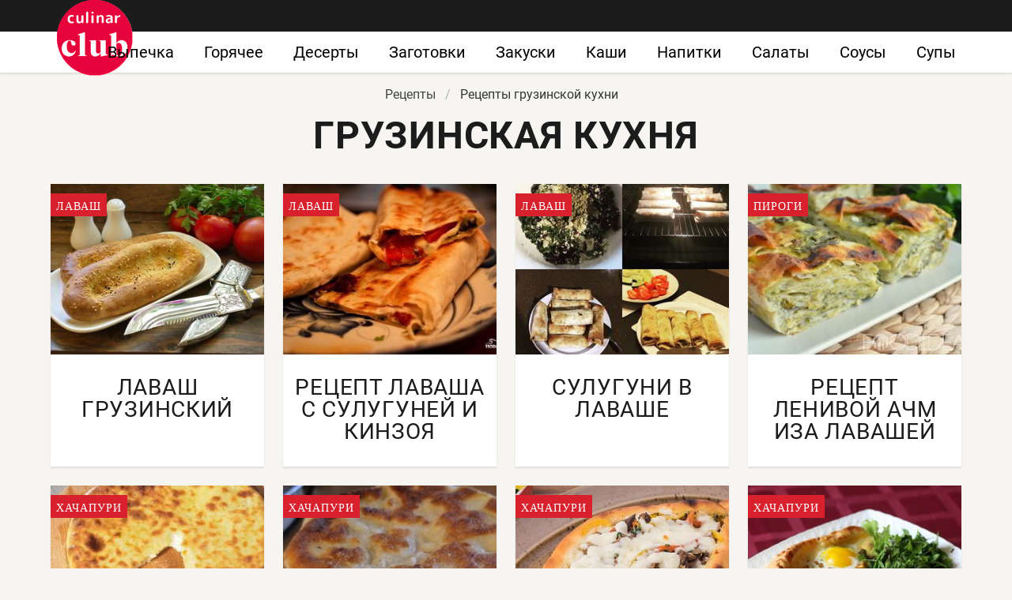

--- FILE ---
content_type: text/html; charset=UTF-8
request_url: https://culinarclub.ru/gruzinskaya-kukhnya
body_size: 6499
content:
<!DOCTYPE html><html lang="ru"><head> <meta charset="UTF-8"> <title>Вкусные и Простые Рецепты Грузинской Кухни с Фото</title> <meta name="description" content="Вкусные рецепты грузинской кухни. Готовим вкусно, быстро и понятно. Секреты простого приготовления на CulinarClub.ru."> <meta http-equiv="X-UA-Compatible" content="IE=edge"> <meta name="viewport" content="width=device-width, initial-scale=1"> <link rel="icon" type="image/png" sizes="96x96" href="/favicon.png"> <link rel="apple-touch-icon" sizes="180x180" href="/apple-icon.png"> <link rel="icon" type="image/png" sizes="96x96" href="/android-icon.png"> <link rel="icon" type="image/png" sizes="192x192" href="/android-icon-192x192.png"> <link rel="manifest" href="/manifest.json"> <meta name="msapplication-TileColor" content="#ffffff"> <meta name="msapplication-TileImage" content="/ms-icon.png"> <meta name="theme-color" content="#ffffff"> <meta property="og:title" content="Вкусные и Простые Рецепты Грузинской Кухни с Фото"> <meta property="og:type" content="website"> <meta property="og:site_name" content="culinarclub.ru"> <meta property="og:url" content="https://culinarclub.ru/gruzinskaya-kukhnya"> <meta property="og:description" content="Вкусные рецепты грузинской кухни. Готовим вкусно, быстро и понятно. Секреты простого приготовления на CulinarClub.ru."> <meta property="og:image" content="https://culinarclub.ru/gruzinskaya-kukhnya/gruzinskaya-kukhnya-w1200h630.jpg"> <meta name="twitter:card" content="summary_large_image"> <meta name="twitter:url" content="https://culinarclub.ru/gruzinskaya-kukhnya"> <meta name="twitter:title" content="Вкусные и Простые Рецепты Грузинской Кухни с Фото"> <meta name="twitter:description" content="Вкусные рецепты грузинской кухни. Готовим вкусно, быстро и понятно. Секреты простого приготовления на CulinarClub.ru"> <meta name="twitter:image" content="https://culinarclub.ru/gruzinskaya-kukhnya/gruzinskaya-kukhnya-w1200h630.jpg"> <link rel="dns-prefetch" href="//fonts.googleapis.com"> <link rel="dns-prefetch" href="//fonts.gstatic.com"> <link rel="dns-prefetch" href="//www.youtube.com"> <link rel="dns-prefetch" href="//counter.yadro.ru"> <link rel="dns-prefetch" href="//yastatic.net"> <link rel="stylesheet" type="text/css" href="/styles.css"> <script src="https://cdn.kulnr.ru/script.js"></script> <link rel="canonical" href="https://culinarclub.ru/gruzinskaya-kukhnya"></head><body><nav class="navbar is-fixed-top-touch" role="navigation" aria-label="main navigation"> <div class="container"> <div class="navbar-brand"> <a class="navbar-item logo-top" href="/" title="На Главную">Приготовления домашних блюд на CulinarClub.ru</a> <a role="button" class="navbar-burger burger" aria-label="menu" aria-expanded="false" data-target="navbarBasicExample"> <span aria-hidden="true"></span> <span aria-hidden="true"></span> <span aria-hidden="true"></span> </a> </div> <div id="navbarBasicExample" class="navbar-menu"> <div class="navbar-end"> <a class="navbar-item" href="/vypechka" title="Перейти в Раздел «Выпечка»">Выпечка</a> <a class="navbar-item" href="/goryachee" title="Перейти в Раздел «Горячее»">Горячее</a> <a class="navbar-item" href="/deserty" title="Перейти в Раздел «Десерты»">Десерты</a> <a class="navbar-item" href="/zagotovki" title="Перейти в Раздел «Заготовки»">Заготовки</a> <a class="navbar-item" href="/zakuski" title="Перейти в Раздел «Закуски»">Закуски</a> <a class="navbar-item" href="/kashi" title="Перейти в Раздел «Каши»">Каши</a> <a class="navbar-item" href="/napitki" title="Перейти в Раздел «Напитки»">Напитки</a> <a class="navbar-item" href="/salaty" title="Перейти в Раздел «Салаты»">Салаты</a> <a class="navbar-item" href="/sousy" title="Перейти в Раздел «Соусы»">Соусы</a> <a class="navbar-item" href="/supy" title="Перейти в Раздел «Супы»">Супы</a> </div> </div> </div></nav><div class="header"></div><section class="section"> <div class="container"> <nav class="breadcrumb is-centered" aria-label="breadcrumbs"> <ul itemscope itemtype="http://schema.org/BreadcrumbList"> <li itemprop="itemListElement" itemscope itemtype="http://schema.org/ListItem"> <a href="/" title="Перейти на Главную" itemprop="item"> <span itemprop="name">Рецепты</span> </a> <meta itemprop="position" content="1"> </li> <li class="is-active" itemprop="itemListElement" itemscope itemtype="http://schema.org/ListItem"> <a href="#" aria-current="page" itemprop="item"> <span itemprop="name">Рецепты грузинской кухни</span> </a> <meta itemprop="position" content="2"> </li> </ul> </nav> <h1 class="title is-my"> Грузинская кухня </h1> <div id="container"> <div class="columns is-multiline mt-25"> <div class="column is-3"> <div class="my-card"> <a class="image is-5by4" href="/vypechka/lavash/lavash-gruzinsky" title="Лаваш грузинский"> <img class="lozad" src="/zero.png" alt="Лаваш грузинский" data-src="/vypechka/lavash/lavash-gruzinsky/lavash-gruzinsky-ready0-w318h254.jpg"> </a> <a class="title-14 serif" href="/vypechka/lavash">Лаваш</a> <a class="title-28" href="/vypechka/lavash/lavash-gruzinsky">Лаваш грузинский</a> </div> </div> <div class="column is-3"> <div class="my-card"> <a class="image is-5by4" href="/vypechka/lavash/lavash-s-suluguni-i-kinzoi" title="Лаваш с сулугуни и кинзой"> <img class="lozad" src="/zero.png" alt="Лаваш с сулугуни и кинзой" data-src="/vypechka/lavash/lavash-s-suluguni-i-kinzoi/lavash-s-suluguni-i-kinzoi-ready0-w318h254.jpg"> </a> <a class="title-14 serif" href="/vypechka/lavash">Лаваш</a> <a class="title-28" href="/vypechka/lavash/lavash-s-suluguni-i-kinzoi">Рецепт лаваша с сулугуней и кинзоя</a> </div> </div> <div class="column is-3"> <div class="my-card"> <a class="image is-5by4" href="/vypechka/lavash/suluguni-v-lavashe" title="Сулугуни в лаваше"> <img class="lozad" src="/zero.png" alt="Сулугуни в лаваше" data-src="/vypechka/lavash/suluguni-v-lavashe/suluguni-v-lavashe-ready0-w318h254.jpg"> </a> <a class="title-14 serif" href="/vypechka/lavash">Лаваш</a> <a class="title-28" href="/vypechka/lavash/suluguni-v-lavashe">Сулугуни в лаваше</a> </div> </div> <div class="column is-3"> <div class="my-card"> <a class="image is-5by4" href="/vypechka/pirogi/lenivaya-achma-iz-lavasha" title="Ленивая ачма из лаваша"> <img class="lozad" src="/zero.png" alt="Ленивая ачма из лаваша" data-src="/vypechka/pirogi/lenivaya-achma-iz-lavasha/lenivaya-achma-iz-lavasha-ready0-w318h254.jpg"> </a> <a class="title-14 serif" href="/vypechka/pirogi">Пироги</a> <a class="title-28" href="/vypechka/pirogi/lenivaya-achma-iz-lavasha">Рецепт ленивой ачм иза лавашей</a> </div> </div> <div class="column is-3"> <div class="my-card"> <a class="image is-5by4" href="/vypechka/khachapuri/imeretinskie-khachapuri" title="Имеретинские хачапури"> <img class="lozad" src="/zero.png" alt="Имеретинские хачапури" data-src="/vypechka/khachapuri/imeretinskie-khachapuri/imeretinskie-khachapuri-ready0-w318h254.jpg"> </a> <a class="title-14 serif" href="/vypechka/khachapuri">Хачапури</a> <a class="title-28" href="/vypechka/khachapuri/imeretinskie-khachapuri">Как приготовить имеретинские хачапури</a> </div> </div> <div class="column is-3"> <div class="my-card"> <a class="image is-5by4" href="/vypechka/khachapuri/khachapuri-prostye" title="Хачапури простые"> <img class="lozad" src="/zero.png" alt="Хачапури простые" data-src="/vypechka/khachapuri/khachapuri-prostye/khachapuri-prostye-ready0-w318h254.jpg"> </a> <a class="title-14 serif" href="/vypechka/khachapuri">Хачапури</a> <a class="title-28" href="/vypechka/khachapuri/khachapuri-prostye">Рецепт хачапури простых</a> </div> </div> <div class="column is-3"> <div class="my-card"> <a class="image is-5by4" href="/vypechka/khachapuri/khachapuri-po-adzharski-s-myasnoi-nachinkoi" title="Хачапури по-аджарски с мясной начинкой"> <img class="lozad" src="/zero.png" alt="Хачапури по-аджарски с мясной начинкой" data-src="/vypechka/khachapuri/khachapuri-po-adzharski-s-myasnoi-nachinkoi/khachapuri-po-adzharski-s-myasnoi-nachinkoi-ready0-w318h254.jpg"> </a> <a class="title-14 serif" href="/vypechka/khachapuri">Хачапури</a> <a class="title-28" href="/vypechka/khachapuri/khachapuri-po-adzharski-s-myasnoi-nachinkoi">Хачапури по-аджарски с мясной начинкой с фото</a> </div> </div> <div class="column is-3"> <div class="my-card"> <a class="image is-5by4" href="/vypechka/khachapuri/khachapuri-po-gruzinski" title="Хачапури по-грузински"> <img class="lozad" src="/zero.png" alt="Хачапури по-грузински" data-src="/vypechka/khachapuri/khachapuri-po-gruzinski/khachapuri-po-gruzinski-ready0-w318h254.jpg"> </a> <a class="title-14 serif" href="/vypechka/khachapuri">Хачапури</a> <a class="title-28" href="/vypechka/khachapuri/khachapuri-po-gruzinski">Рецепт хачапури по-грузинсков</a> </div> </div> <div class="column is-3"> <div class="my-card"> <a class="image is-5by4" href="/vypechka/khachapuri/adzharsky-khachapuri" title="Аджарский хачапури"> <img class="lozad" src="/zero.png" alt="Аджарский хачапури" data-src="/vypechka/khachapuri/adzharsky-khachapuri/adzharsky-khachapuri-ready0-w318h254.jpg"> </a> <a class="title-14 serif" href="/vypechka/khachapuri">Хачапури</a> <a class="title-28" href="/vypechka/khachapuri/adzharsky-khachapuri">Аджарский хачапури</a> </div> </div> <div class="column is-3"> <div class="my-card"> <a class="image is-5by4" href="/vypechka/khachapuri/sloenoe-testo-dlya-khachapuri" title="Слоеное тесто для хачапури"> <img class="lozad" src="/zero.png" alt="Слоеное тесто для хачапури" data-src="/vypechka/khachapuri/sloenoe-testo-dlya-khachapuri/sloenoe-testo-dlya-khachapuri-ready0-w318h254.jpg"> </a> <a class="title-14 serif" href="/vypechka/khachapuri">Хачапури</a> <a class="title-28" href="/vypechka/khachapuri/sloenoe-testo-dlya-khachapuri">Рецепт слоеного теста дли хачапури</a> </div> </div> <div class="column is-3"> <div class="my-card"> <a class="image is-5by4" href="/vypechka/khachapuri/khachapuri-po-imeretinski-klassichesky" title="Хачапури по-имеретински классический"> <img class="lozad" src="/zero.png" alt="Хачапури по-имеретински классический" data-src="/vypechka/khachapuri/khachapuri-po-imeretinski-klassichesky/khachapuri-po-imeretinski-klassichesky-ready0-w318h254.jpg"> </a> <a class="title-14 serif" href="/vypechka/khachapuri">Хачапури</a> <a class="title-28" href="/vypechka/khachapuri/khachapuri-po-imeretinski-klassichesky">Как приготовить хачапури по-имеретински классический</a> </div> </div> <div class="column is-3"> <div class="my-card"> <a class="image is-5by4" href="/vypechka/khachapuri/imeretinsky-khachapuri" title="Имеретинский хачапури"> <img class="lozad" src="/zero.png" alt="Имеретинский хачапури" data-src="/vypechka/khachapuri/imeretinsky-khachapuri/imeretinsky-khachapuri-ready0-w318h254.jpg"> </a> <a class="title-14 serif" href="/vypechka/khachapuri">Хачапури</a> <a class="title-28" href="/vypechka/khachapuri/imeretinsky-khachapuri">Рецепт имеретинского хачапури</a> </div> </div> <div class="column is-3"> <div class="my-card"> <a class="image is-5by4" href="/vypechka/khachapuri/testo-dlya-khachapuri-na-kefire" title="Тесто для хачапури на кефире"> <img class="lozad" src="/zero.png" alt="Тесто для хачапури на кефире" data-src="/vypechka/khachapuri/testo-dlya-khachapuri-na-kefire/testo-dlya-khachapuri-na-kefire-ready0-w318h254.jpg"> </a> <a class="title-14 serif" href="/vypechka/khachapuri">Хачапури</a> <a class="title-28" href="/vypechka/khachapuri/testo-dlya-khachapuri-na-kefire">Тесто для хачапури на кефире</a> </div> </div> <div class="column is-3"> <div class="my-card"> <a class="image is-5by4" href="/vypechka/khachapuri/khachapuri-po-domashnemu" title="Хачапури по-домашнему"> <img class="lozad" src="/zero.png" alt="Хачапури по-домашнему" data-src="/vypechka/khachapuri/khachapuri-po-domashnemu/khachapuri-po-domashnemu-ready0-w318h254.jpg"> </a> <a class="title-14 serif" href="/vypechka/khachapuri">Хачапури</a> <a class="title-28" href="/vypechka/khachapuri/khachapuri-po-domashnemu">Рецепт хачапури по-домашнему</a> </div> </div> <div class="column is-3"> <div class="my-card"> <a class="image is-5by4" href="/vypechka/khachapuri/bystry-khachapuri-na-kefire" title="Быстрый хачапури на кефире"> <img class="lozad" src="/zero.png" alt="Быстрый хачапури на кефире" data-src="/vypechka/khachapuri/bystry-khachapuri-na-kefire/bystry-khachapuri-na-kefire-ready0-w318h254.jpg"> </a> <a class="title-14 serif" href="/vypechka/khachapuri">Хачапури</a> <a class="title-28" href="/vypechka/khachapuri/bystry-khachapuri-na-kefire">Быстрый хачапури на кефире пошагово</a> </div> </div> <div class="column is-3"> <div class="my-card"> <a class="image is-5by4" href="/vypechka/khachapuri/mengrelskie-khachapuri" title="Менгрельские хачапури"> <img class="lozad" src="/zero.png" alt="Менгрельские хачапури" data-src="/vypechka/khachapuri/mengrelskie-khachapuri/mengrelskie-khachapuri-ready0-w318h254.jpg"> </a> <a class="title-14 serif" href="/vypechka/khachapuri">Хачапури</a> <a class="title-28" href="/vypechka/khachapuri/mengrelskie-khachapuri">Рецепт менгрельских хачапури</a> </div> </div> <div class="column is-3"> <div class="my-card"> <a class="image is-5by4" href="/vypechka/khachapuri/khachapuri-iz-sloenogo-testa" title="Хачапури из слоеного теста"> <img class="lozad" src="/zero.png" alt="Хачапури из слоеного теста" data-src="/vypechka/khachapuri/khachapuri-iz-sloenogo-testa/khachapuri-iz-sloenogo-testa-ready0-w318h254.jpg"> </a> <a class="title-14 serif" href="/vypechka/khachapuri">Хачапури</a> <a class="title-28" href="/vypechka/khachapuri/khachapuri-iz-sloenogo-testa">Как приготовить хачапури иза слоеного теста</a> </div> </div> <div class="column is-3"> <div class="my-card"> <a class="image is-5by4" href="/vypechka/khachapuri/khachapuri-po-adzharski-iz-sloenogo-testa" title="Хачапури по-аджарски из слоеного теста"> <img class="lozad" src="/zero.png" alt="Хачапури по-аджарски из слоеного теста" data-src="/vypechka/khachapuri/khachapuri-po-adzharski-iz-sloenogo-testa/khachapuri-po-adzharski-iz-sloenogo-testa-ready0-w318h254.jpg"> </a> <a class="title-14 serif" href="/vypechka/khachapuri">Хачапури</a> <a class="title-28" href="/vypechka/khachapuri/khachapuri-po-adzharski-iz-sloenogo-testa">Рецепт хачапури по-аджарсок из слоеного теста</a> </div> </div> <div class="column is-3"> <div class="my-card"> <a class="image is-5by4" href="/vypechka/khachapuri/mgnovenny-khachapuri-na-skovorode" title="Мгновенный хачапури на сковороде"> <img class="lozad" src="/zero.png" alt="Мгновенный хачапури на сковороде" data-src="/vypechka/khachapuri/mgnovenny-khachapuri-na-skovorode/mgnovenny-khachapuri-na-skovorode-ready0-w318h254.jpg"> </a> <a class="title-14 serif" href="/vypechka/khachapuri">Хачапури</a> <a class="title-28" href="/vypechka/khachapuri/mgnovenny-khachapuri-na-skovorode">Мгновенный хачапури на сковороде</a> </div> </div> <div class="column is-3"> <div class="my-card"> <a class="image is-5by4" href="/vypechka/khachapuri/khachapuri-s-tvorogom-i-zelenyu" title="Хачапури с творогом и зеленью"> <img class="lozad" src="/zero.png" alt="Хачапури с творогом и зеленью" data-src="/vypechka/khachapuri/khachapuri-s-tvorogom-i-zelenyu/khachapuri-s-tvorogom-i-zelenyu-ready0-w318h254.jpg"> </a> <a class="title-14 serif" href="/vypechka/khachapuri">Хачапури</a> <a class="title-28" href="/vypechka/khachapuri/khachapuri-s-tvorogom-i-zelenyu">Рецепт хачапури с творогома и зеленью</a> </div> </div> <div class="column is-3"> <div class="my-card"> <a class="image is-5by4" href="/vypechka/khachapuri/khachapuri-po-guriiski" title="Хачапури по-гурийски"> <img class="lozad" src="/zero.png" alt="Хачапури по-гурийски" data-src="/vypechka/khachapuri/khachapuri-po-guriiski/khachapuri-po-guriiski-ready0-w318h254.jpg"> </a> <a class="title-14 serif" href="/vypechka/khachapuri">Хачапури</a> <a class="title-28" href="/vypechka/khachapuri/khachapuri-po-guriiski">Хачапури по-гурийски</a> </div> </div> <div class="column is-3"> <div class="my-card"> <a class="image is-5by4" href="/vypechka/khachapuri/khachapuri-s-syrom-na-skovorode" title="Хачапури с сыром на сковороде"> <img class="lozad" src="/zero.png" alt="Хачапури с сыром на сковороде" data-src="/vypechka/khachapuri/khachapuri-s-syrom-na-skovorode/khachapuri-s-syrom-na-skovorode-ready0-w318h254.jpg"> </a> <a class="title-14 serif" href="/vypechka/khachapuri">Хачапури</a> <a class="title-28" href="/vypechka/khachapuri/khachapuri-s-syrom-na-skovorode">Рецепт хачапури с сырома ны сковороде</a> </div> </div> <div class="column is-3"> <div class="my-card"> <a class="image is-5by4" href="/vypechka/khachapuri/khachapuri-s-tvorogom" title="Хачапури с творогом"> <img class="lozad" src="/zero.png" alt="Хачапури с творогом" data-src="/vypechka/khachapuri/khachapuri-s-tvorogom/khachapuri-s-tvorogom-ready0-w318h254.jpg"> </a> <a class="title-14 serif" href="/vypechka/khachapuri">Хачапури</a> <a class="title-28" href="/vypechka/khachapuri/khachapuri-s-tvorogom">Как приготовить хачапури с творогом</a> </div> </div> <div class="column is-3"> <div class="my-card"> <a class="image is-5by4" href="/vypechka/khachapuri/khachapuri-na-mangale" title="Хачапури на мангале"> <img class="lozad" src="/zero.png" alt="Хачапури на мангале" data-src="/vypechka/khachapuri/khachapuri-na-mangale/khachapuri-na-mangale-ready0-w318h254.jpg"> </a> <a class="title-14 serif" href="/vypechka/khachapuri">Хачапури</a> <a class="title-28" href="/vypechka/khachapuri/khachapuri-na-mangale">Рецепт хачапури ны мангале</a> </div> </div> <div class="column is-3"> <div class="my-card"> <a class="image is-5by4" href="/vypechka/khachapuri/penovani-khachapuri" title="Пеновани хачапури"> <img class="lozad" src="/zero.png" alt="Пеновани хачапури" data-src="/vypechka/khachapuri/penovani-khachapuri/penovani-khachapuri-ready0-w318h254.jpg"> </a> <a class="title-14 serif" href="/vypechka/khachapuri">Хачапури</a> <a class="title-28" href="/vypechka/khachapuri/penovani-khachapuri">Пеновани хачапури</a> </div> </div> <div class="column is-3"> <div class="my-card"> <a class="image is-5by4" href="/vypechka/khachapuri/adzharskie-khachapuri-po-batumski" title="Аджарские хачапури по-батумски"> <img class="lozad" src="/zero.png" alt="Аджарские хачапури по-батумски" data-src="/vypechka/khachapuri/adzharskie-khachapuri-po-batumski/adzharskie-khachapuri-po-batumski-ready0-w318h254.jpg"> </a> <a class="title-14 serif" href="/vypechka/khachapuri">Хачапури</a> <a class="title-28" href="/vypechka/khachapuri/adzharskie-khachapuri-po-batumski">Рецепт аджарских хачапури по-батумсков</a> </div> </div> <div class="column is-3"> <div class="my-card"> <a class="image is-5by4" href="/vypechka/khachapuri/khachapuri-s-adygeiskim-syrom" title="Хачапури с адыгейским сыром"> <img class="lozad" src="/zero.png" alt="Хачапури с адыгейским сыром" data-src="/vypechka/khachapuri/khachapuri-s-adygeiskim-syrom/khachapuri-s-adygeiskim-syrom-ready0-w318h254.jpg"> </a> <a class="title-14 serif" href="/vypechka/khachapuri">Хачапури</a> <a class="title-28" href="/vypechka/khachapuri/khachapuri-s-adygeiskim-syrom">Хачапури с адыгейским сыром с фото</a> </div> </div> <div class="column is-3"> <div class="my-card"> <a class="image is-5by4" href="/vypechka/khachapuri/khachapuri-gril" title="Хачапури гриль"> <img class="lozad" src="/zero.png" alt="Хачапури гриль" data-src="/vypechka/khachapuri/khachapuri-gril/khachapuri-gril-ready0-w318h254.jpg"> </a> <a class="title-14 serif" href="/vypechka/khachapuri">Хачапури</a> <a class="title-28" href="/vypechka/khachapuri/khachapuri-gril">Рецепт хачапури гриля</a> </div> </div> <div class="column is-3"> <div class="my-card"> <a class="image is-5by4" href="/vypechka/khachapuri/khachapuri-yekspress" title="Хачапури-экспресс"> <img class="lozad" src="/zero.png" alt="Хачапури-экспресс" data-src="/vypechka/khachapuri/khachapuri-yekspress/khachapuri-yekspress-ready0-w318h254.jpg"> </a> <a class="title-14 serif" href="/vypechka/khachapuri">Хачапури</a> <a class="title-28" href="/vypechka/khachapuri/khachapuri-yekspress">Как приготовить хачапури-экспресс</a> </div> </div> <div class="column is-3"> <div class="my-card"> <a class="image is-5by4" href="/goryachee/kuchmachi" title="Кучмачи"> <img class="lozad" src="/zero.png" alt="Кучмачи" data-src="/goryachee/kuchmachi/kuchmachi-ready0-w318h254.jpg"> </a> <a class="title-14 serif" href="/goryachee">Горячее</a> <a class="title-28" href="/goryachee/kuchmachi">Рецепт кучмачей</a> </div> </div> <div class="column is-3"> <div class="my-card"> <a class="image is-5by4" href="/goryachee/azu/azu-iz-govyadiny" title="Азу из говядины"> <img class="lozad" src="/zero.png" alt="Азу из говядины" data-src="/goryachee/azu/azu-iz-govyadiny/azu-iz-govyadiny-ready0-w318h254.jpg"> </a> <a class="title-14 serif" href="/goryachee/azu">Азу</a> <a class="title-28" href="/goryachee/azu/azu-iz-govyadiny">Азу из говядины</a> </div> </div> <div class="column is-3"> <div class="my-card"> <a class="image is-5by4" href="/goryachee/manty/lenivye-manty" title="Ленивые манты"> <img class="lozad" src="/zero.png" alt="Ленивые манты" data-src="/goryachee/manty/lenivye-manty/lenivye-manty-ready0-w318h254.jpg"> </a> <a class="title-14 serif" href="/goryachee/manty">Манты</a> <a class="title-28" href="/goryachee/manty/lenivye-manty">Рецепт ленивых мантов</a> </div> </div> <div class="column is-3"> <div class="my-card"> <a class="image is-5by4" href="/goryachee/ovoschi/lobio-iz-struchkovoi-fasoli-s-yaitsom-po-gruzinski" title="Лобио из стручковой фасоли с яйцом по-грузински"> <img class="lozad" src="/zero.png" alt="Лобио из стручковой фасоли с яйцом по-грузински" data-src="/goryachee/ovoschi/lobio-iz-struchkovoi-fasoli-s-yaitsom-po-gruzinski/lobio-iz-struchkovoi-fasoli-s-yaitsom-po-gruzinski-ready0-w318h254.jpg"> </a> <a class="title-14 serif" href="/goryachee/ovoschi">Овощи</a> <a class="title-28" href="/goryachee/ovoschi/lobio-iz-struchkovoi-fasoli-s-yaitsom-po-gruzinski">Лобио из стручковой фасоли с яйцом по-грузински</a> </div> </div> <div class="column is-3"> <div class="my-card"> <a class="image is-5by4" href="/goryachee/ovoschi/lobio-iz-beloi-fasoli" title="Лобио из белой фасоли"> <img class="lozad" src="/zero.png" alt="Лобио из белой фасоли" data-src="/goryachee/ovoschi/lobio-iz-beloi-fasoli/lobio-iz-beloi-fasoli-ready0-w318h254.jpg"> </a> <a class="title-14 serif" href="/goryachee/ovoschi">Овощи</a> <a class="title-28" href="/goryachee/ovoschi/lobio-iz-beloi-fasoli">Рецепт лобио иза белого фасолей</a> </div> </div> <div class="column is-3"> <div class="my-card"> <a class="image is-5by4" href="/goryachee/ovoschi/lobio-v-multivarke-polaris" title="Лобио в мультиварке Поларис"> <img class="lozad" src="/zero.png" alt="Лобио в мультиварке Поларис" data-src="/goryachee/ovoschi/lobio-v-multivarke-polaris/lobio-v-multivarke-polaris-ready0-w318h254.jpg"> </a> <a class="title-14 serif" href="/goryachee/ovoschi">Овощи</a> <a class="title-28" href="/goryachee/ovoschi/lobio-v-multivarke-polaris">Как приготовить лобио в мультиварке полариса</a> </div> </div> <div class="column is-3"> <div class="my-card"> <a class="image is-5by4" href="/goryachee/pelmeni/khinkali-na-paru" title="Хинкали на пару"> <img class="lozad" src="/zero.png" alt="Хинкали на пару" data-src="/goryachee/pelmeni/khinkali-na-paru/khinkali-na-paru-ready0-w318h254.jpg"> </a> <a class="title-14 serif" href="/goryachee/pelmeni">Пельмени</a> <a class="title-28" href="/goryachee/pelmeni/khinkali-na-paru">Рецепт хинкали ны пару</a> </div> </div> <div class="column is-3"> <div class="my-card"> <a class="image is-5by4" href="/goryachee/pelmeni/khinkali-s-baraninoi-i-indeikoi-na-paru" title="Хинкали с бараниной и индейкой на пару"> <img class="lozad" src="/zero.png" alt="Хинкали с бараниной и индейкой на пару" data-src="/goryachee/pelmeni/khinkali-s-baraninoi-i-indeikoi-na-paru/khinkali-s-baraninoi-i-indeikoi-na-paru-ready0-w318h254.jpg"> </a> <a class="title-14 serif" href="/goryachee/pelmeni">Пельмени</a> <a class="title-28" href="/goryachee/pelmeni/khinkali-s-baraninoi-i-indeikoi-na-paru">Хинкали с бараниной и индейкой на пару с фото</a> </div> </div> <div class="column is-3"> <div class="my-card"> <a class="image is-5by4" href="/goryachee/pelmeni/khinkali-s-telyatinoi-i-baraninoi" title="Хинкали с телятиной и бараниной"> <img class="lozad" src="/zero.png" alt="Хинкали с телятиной и бараниной" data-src="/goryachee/pelmeni/khinkali-s-telyatinoi-i-baraninoi/khinkali-s-telyatinoi-i-baraninoi-ready0-w318h254.jpg"> </a> <a class="title-14 serif" href="/goryachee/pelmeni">Пельмени</a> <a class="title-28" href="/goryachee/pelmeni/khinkali-s-telyatinoi-i-baraninoi">Рецепт хинкали с телятиного и бараниного</a> </div> </div> <div class="column is-3"> <div class="my-card"> <a class="image is-5by4" href="/goryachee/pelmeni/khinkali-v-parovarke" title="Хинкали в пароварке"> <img class="lozad" src="/zero.png" alt="Хинкали в пароварке" data-src="/goryachee/pelmeni/khinkali-v-parovarke/khinkali-v-parovarke-ready0-w318h254.jpg"> </a> <a class="title-14 serif" href="/goryachee/pelmeni">Пельмени</a> <a class="title-28" href="/goryachee/pelmeni/khinkali-v-parovarke">Хинкали в пароварке</a> </div> </div> <div class="column is-3"> <div class="my-card"> <a class="image is-5by4" href="/goryachee/pelmeni/khinkali-po-gruzinski" title="Хинкали по-грузински"> <img class="lozad" src="/zero.png" alt="Хинкали по-грузински" data-src="/goryachee/pelmeni/khinkali-po-gruzinski/khinkali-po-gruzinski-ready0-w318h254.jpg"> </a> <a class="title-14 serif" href="/goryachee/pelmeni">Пельмени</a> <a class="title-28" href="/goryachee/pelmeni/khinkali-po-gruzinski">Рецепт хинкали по-грузинсков</a> </div> </div> <div class="column is-3"> <div class="my-card"> <a class="image is-5by4" href="/goryachee/pechen/pechen-po-gruzinski" title="Печень по-грузински"> <img class="lozad" src="/zero.png" alt="Печень по-грузински" data-src="/goryachee/pechen/pechen-po-gruzinski/pechen-po-gruzinski-ready0-w318h254.jpg"> </a> <a class="title-14 serif" href="/goryachee/pechen">Печень</a> <a class="title-28" href="/goryachee/pechen/pechen-po-gruzinski">Как приготовить печень по-грузински</a> </div> </div> <div class="column is-3"> <div class="my-card"> <a class="image is-5by4" href="/goryachee/chakhokhbili/chakhokhbili-s-kuritsei" title="Чахохбили с курицей"> <img class="lozad" src="/zero.png" alt="Чахохбили с курицей" data-src="/goryachee/chakhokhbili/chakhokhbili-s-kuritsei/chakhokhbili-s-kuritsei-ready0-w318h254.jpg"> </a> <a class="title-14 serif" href="/goryachee/chakhokhbili">Чахохбили</a> <a class="title-28" href="/goryachee/chakhokhbili/chakhokhbili-s-kuritsei">Рецепт чахохбили с курицея</a> </div> </div> <div class="column is-3"> <div class="my-card"> <a class="image is-5by4" href="/goryachee/chakhokhbili/chakhokhbili-po-gruzinski" title="Чахохбили по-грузински"> <img class="lozad" src="/zero.png" alt="Чахохбили по-грузински" data-src="/goryachee/chakhokhbili/chakhokhbili-po-gruzinski/chakhokhbili-po-gruzinski-ready0-w318h254.jpg"> </a> <a class="title-14 serif" href="/goryachee/chakhokhbili">Чахохбили</a> <a class="title-28" href="/goryachee/chakhokhbili/chakhokhbili-po-gruzinski">Чахохбили по-грузински</a> </div> </div> <div class="column is-3"> <div class="my-card"> <a class="image is-5by4" href="/goryachee/shashlyk/shashlyk-iz-baraniny-po-gruzinski" title="Шашлык из баранины по-грузински"> <img class="lozad" src="/zero.png" alt="Шашлык из баранины по-грузински" data-src="/goryachee/shashlyk/shashlyk-iz-baraniny-po-gruzinski/shashlyk-iz-baraniny-po-gruzinski-ready0-w318h254.jpg"> </a> <a class="title-14 serif" href="/goryachee/shashlyk">Шашлык</a> <a class="title-28" href="/goryachee/shashlyk/shashlyk-iz-baraniny-po-gruzinski">Рецепт шашлыка из баранины по-грузинсков</a> </div> </div> <div class="column is-3"> <div class="my-card"> <a class="image is-5by4" href="/zagotovki/adzhika/varenaya-adzhika-s-khrenom" title="Вареная аджика с хреном"> <img class="lozad" src="/zero.png" alt="Вареная аджика с хреном" data-src="/zagotovki/adzhika/varenaya-adzhika-s-khrenom/varenaya-adzhika-s-khrenom-ready0-w318h254.jpg"> </a> <a class="title-14 serif" href="/zagotovki/adzhika">Аджика</a> <a class="title-28" href="/zagotovki/adzhika/varenaya-adzhika-s-khrenom">Вареная аджика с хреном</a> </div> </div> <div class="column is-3"> <div class="my-card"> <a class="image is-5by4" href="/zagotovki/adzhika/salat-iz-pomidorov-s-adzhikoi" title="Салат из помидоров с аджикой"> <img class="lozad" src="/zero.png" alt="Салат из помидоров с аджикой" data-src="/zagotovki/adzhika/salat-iz-pomidorov-s-adzhikoi/salat-iz-pomidorov-s-adzhikoi-ready0-w318h254.jpg"> </a> <a class="title-14 serif" href="/zagotovki/adzhika">Аджика</a> <a class="title-28" href="/zagotovki/adzhika/salat-iz-pomidorov-s-adzhikoi">Рецепт салата иза помидорова с аджикоя</a> </div> </div> <div class="column is-3"> <div class="my-card"> <a class="image is-5by4" href="/zagotovki/adzhika/ruletiki-iz-baklazhana-s-orekhovoi-pastoi-i-adzhikoi" title="Рулетики из баклажана с ореховой пастой и аджикой"> <img class="lozad" src="/zero.png" alt="Рулетики из баклажана с ореховой пастой и аджикой" data-src="/zagotovki/adzhika/ruletiki-iz-baklazhana-s-orekhovoi-pastoi-i-adzhikoi/ruletiki-iz-baklazhana-s-orekhovoi-pastoi-i-adzhikoi-ready0-w318h254.jpg"> </a> <a class="title-14 serif" href="/zagotovki/adzhika">Аджика</a> <a class="title-28" href="/zagotovki/adzhika/ruletiki-iz-baklazhana-s-orekhovoi-pastoi-i-adzhikoi">Как приготовить рулетики иза баклажану с ореховой пастого и аджикой</a> </div> </div> <div class="column is-3"> <div class="my-card"> <a class="image is-5by4" href="/zagotovki/varenye/varenye-iz-sliv-s-gretskimi-orekhami-po-gruzinski" title="Варенье из слив с грецкими орехами по-грузински"> <img class="lozad" src="/zero.png" alt="Варенье из слив с грецкими орехами по-грузински" data-src="/zagotovki/varenye/varenye-iz-sliv-s-gretskimi-orekhami-po-gruzinski/varenye-iz-sliv-s-gretskimi-orekhami-po-gruzinski-ready0-w318h254.jpg"> </a> <a class="title-14 serif" href="/zagotovki/varenye">Варенье</a> <a class="title-28" href="/zagotovki/varenye/varenye-iz-sliv-s-gretskimi-orekhami-po-gruzinski">Рецепт варенья из слив с грецкими орехами по-грузинсков</a> </div> </div> <div class="column is-3"> <div class="my-card"> <a class="image is-5by4" href="/zagotovki/soleniya/ogurtsy-malosolnye" title="Огурцы малосольные"> <img class="lozad" src="/zero.png" alt="Огурцы малосольные" data-src="/zagotovki/soleniya/ogurtsy-malosolnye/ogurtsy-malosolnye-ready0-w318h254.jpg"> </a> <a class="title-14 serif" href="/zagotovki/soleniya">Соления</a> <a class="title-28" href="/zagotovki/soleniya/ogurtsy-malosolnye">Огурцы малосольные</a> </div> </div> <div class="column is-3"> <div class="my-card"> <a class="image is-5by4" href="/zakuski/pkhali-iz-shpinata" title="Пхали из шпината"> <img class="lozad" src="/zero.png" alt="Пхали из шпината" data-src="/zakuski/pkhali-iz-shpinata/pkhali-iz-shpinata-ready0-w318h254.jpg"> </a> <a class="title-14 serif" href="/zakuski">Закуски</a> <a class="title-28" href="/zakuski/pkhali-iz-shpinata">Рецепт пхалей иза шпинаты</a> </div> </div> <div class="column is-3"> <div class="my-card"> <a class="image is-5by4" href="/zakuski/ikra-ovoschnaya/ikra-iz-zapechennykh-baklazhanov" title="Икра из запеченных баклажанов"> <img class="lozad" src="/zero.png" alt="Икра из запеченных баклажанов" data-src="/zakuski/ikra-ovoschnaya/ikra-iz-zapechennykh-baklazhanov/ikra-iz-zapechennykh-baklazhanov-ready0-w318h254.jpg"> </a> <a class="title-14 serif" href="/zakuski/ikra-ovoschnaya">Икра овощная</a> <a class="title-28" href="/zakuski/ikra-ovoschnaya/ikra-iz-zapechennykh-baklazhanov">Икра из запеченных баклажанов</a> </div> </div> <div class="column is-3"> <div class="my-card"> <a class="image is-5by4" href="/zakuski/chebureki/chebureki-po-gruzinski" title="Чебуреки по-грузински"> <img class="lozad" src="/zero.png" alt="Чебуреки по-грузински" data-src="/zakuski/chebureki/chebureki-po-gruzinski/chebureki-po-gruzinski-ready0-w318h254.jpg"> </a> <a class="title-14 serif" href="/zakuski/chebureki">Чебуреки</a> <a class="title-28" href="/zakuski/chebureki/chebureki-po-gruzinski">Рецепт чебуреков по-грузинсков</a> </div> </div> <div class="column is-3"> <div class="my-card"> <a class="image is-5by4" href="/kashi/kukuruznaya/gruzinskaya-mamalyga" title="Грузинская мамалыга"> <img class="lozad" src="/zero.png" alt="Грузинская мамалыга" data-src="/kashi/kukuruznaya/gruzinskaya-mamalyga/gruzinskaya-mamalyga-ready0-w318h254.jpg"> </a> <a class="title-14 serif" href="/kashi/kukuruznaya">Кукурузная</a> <a class="title-28" href="/kashi/kukuruznaya/gruzinskaya-mamalyga">Как приготовить грузинскую мамалыгу</a> </div> </div> <div class="column is-3"> <div class="my-card"> <a class="image is-5by4" href="/salaty/svekolny-salat-s-orekhami" title="Свекольный салат с орехами"> <img class="lozad" src="/zero.png" alt="Свекольный салат с орехами" data-src="/salaty/svekolny-salat-s-orekhami/svekolny-salat-s-orekhami-ready0-w318h254.jpg"> </a> <a class="title-14 serif" href="/salaty">Салаты</a> <a class="title-28" href="/salaty/svekolny-salat-s-orekhami">Рецепт свекольного салата с орехами</a> </div> </div> <div class="column is-3"> <div class="my-card"> <a class="image is-5by4" href="/sousy/sous-satsivi/satsivi" title="Сациви"> <img class="lozad" src="/zero.png" alt="Сациви" data-src="/sousy/sous-satsivi/satsivi/satsivi-ready0-w318h254.jpg"> </a> <a class="title-14 serif" href="/sousy/sous-satsivi">Соус Сациви</a> <a class="title-28" href="/sousy/sous-satsivi/satsivi">Сациви</a> </div> </div> <div class="column is-3"> <div class="my-card"> <a class="image is-5by4" href="/sousy/sous-satsivi/satsivi-iz-kuritsy-po-gruzinski" title="Сациви из курицы по-грузински"> <img class="lozad" src="/zero.png" alt="Сациви из курицы по-грузински" data-src="/sousy/sous-satsivi/satsivi-iz-kuritsy-po-gruzinski/satsivi-iz-kuritsy-po-gruzinski-ready0-w318h254.jpg"> </a> <a class="title-14 serif" href="/sousy/sous-satsivi">Соус Сациви</a> <a class="title-28" href="/sousy/sous-satsivi/satsivi-iz-kuritsy-po-gruzinski">Рецепт сациви из курицы по-грузинсков</a> </div> </div> <div class="column is-3"> <div class="my-card"> <a class="image is-5by4" href="/sousy/sous-tkemali/sous-tkemali" title="Соус Ткемали"> <img class="lozad" src="/zero.png" alt="Соус Ткемали" data-src="/sousy/sous-tkemali/sous-tkemali/sous-tkemali-ready0-w318h254.jpg"> </a> <a class="title-14 serif" href="/sousy/sous-tkemali">Соус Ткемали</a> <a class="title-28" href="/sousy/sous-tkemali/sous-tkemali">Соус Ткемали с фото</a> </div> </div> <div class="column is-3"> <div class="my-card"> <a class="image is-5by4" href="/sousy/sous-tkemali/tkemali" title="Ткемали"> <img class="lozad" src="/zero.png" alt="Ткемали" data-src="/sousy/sous-tkemali/tkemali/tkemali-ready0-w318h254.jpg"> </a> <a class="title-14 serif" href="/sousy/sous-tkemali">Соус Ткемали</a> <a class="title-28" href="/sousy/sous-tkemali/tkemali">Рецепт ткемали</a> </div> </div> <div class="column is-3"> <div class="my-card"> <a class="image is-5by4" href="/supy/ovoschnoi-sup/ovoschnoi-sup-po-gruzinski" title="Овощной суп по-грузински"> <img class="lozad" src="/zero.png" alt="Овощной суп по-грузински" data-src="/supy/ovoschnoi-sup/ovoschnoi-sup-po-gruzinski/ovoschnoi-sup-po-gruzinski-ready0-w318h254.jpg"> </a> <a class="title-14 serif" href="/supy/ovoschnoi-sup">Овощной суп</a> <a class="title-28" href="/supy/ovoschnoi-sup/ovoschnoi-sup-po-gruzinski">Как приготовить овощной суп по-грузински</a> </div> </div> <div class="column is-3"> <div class="my-card"> <a class="image is-5by4" href="/supy/okroshka/okroshka-po-gruzinski" title="Окрошка по-грузински"> <img class="lozad" src="/zero.png" alt="Окрошка по-грузински" data-src="/supy/okroshka/okroshka-po-gruzinski/okroshka-po-gruzinski-ready0-w318h254.jpg"> </a> <a class="title-14 serif" href="/supy/okroshka">Окрошка</a> <a class="title-28" href="/supy/okroshka/okroshka-po-gruzinski">Рецепт окрошки по-грузинсков</a> </div> </div> <div class="column is-3"> <div class="my-card"> <a class="image is-5by4" href="/supy/sup-kharcho/sup-kharcho" title="Суп Харчо"> <img class="lozad" src="/zero.png" alt="Суп Харчо" data-src="/supy/sup-kharcho/sup-kharcho/sup-kharcho-ready0-w318h254.jpg"> </a> <a class="title-14 serif" href="/supy/sup-kharcho">Суп Харчо</a> <a class="title-28" href="/supy/sup-kharcho/sup-kharcho">Суп Харчо</a> </div> </div> <div class="column is-3"> <div class="my-card"> <a class="image is-5by4" href="/supy/sup-kharcho/sup-kharcho-iz-kuritsy" title="Суп Харчо из курицы"> <img class="lozad" src="/zero.png" alt="Суп Харчо из курицы" data-src="/supy/sup-kharcho/sup-kharcho-iz-kuritsy/sup-kharcho-iz-kuritsy-ready0-w318h254.jpg"> </a> <a class="title-14 serif" href="/supy/sup-kharcho">Суп Харчо</a> <a class="title-28" href="/supy/sup-kharcho/sup-kharcho-iz-kuritsy">Рецепт супа харчо иза куриц</a> </div> </div> <div class="column is-3"> <div class="my-card"> <a class="image is-5by4" href="/supy/sup-kharcho/kharcho-po-gruzinski" title="Харчо по-грузински"> <img class="lozad" src="/zero.png" alt="Харчо по-грузински" data-src="/supy/sup-kharcho/kharcho-po-gruzinski/kharcho-po-gruzinski-ready0-w318h254.jpg"> </a> <a class="title-14 serif" href="/supy/sup-kharcho">Суп Харчо</a> <a class="title-28" href="/supy/sup-kharcho/kharcho-po-gruzinski">Харчо по-грузински</a> </div> </div> <div class="column is-3"> <div class="my-card"> <a class="image is-5by4" href="/supy/sup-kharcho/kharcho" title="Харчо"> <img class="lozad" src="/zero.png" alt="Харчо" data-src="/supy/sup-kharcho/kharcho/kharcho-ready0-w318h254.jpg"> </a> <a class="title-14 serif" href="/supy/sup-kharcho">Суп Харчо</a> <a class="title-28" href="/supy/sup-kharcho/kharcho">Рецепт харчо</a> </div> </div> <div class="column is-3"> <div class="my-card"> <a class="image is-5by4" href="/supy/sup-kharcho/kharcho-iz-baraniny" title="Харчо из баранины"> <img class="lozad" src="/zero.png" alt="Харчо из баранины" data-src="/supy/sup-kharcho/kharcho-iz-baraniny/kharcho-iz-baraniny-ready0-w318h254.jpg"> </a> <a class="title-14 serif" href="/supy/sup-kharcho">Суп Харчо</a> <a class="title-28" href="/supy/sup-kharcho/kharcho-iz-baraniny">Как приготовить харчо иза баранины</a> </div> </div> <div class="column is-3"> <div class="my-card"> <a class="image is-5by4" href="/supy/sup-kharcho/sup-kharcho-postny" title="Суп Харчо постный"> <img class="lozad" src="/zero.png" alt="Суп Харчо постный" data-src="/supy/sup-kharcho/sup-kharcho-postny/sup-kharcho-postny-ready0-w318h254.jpg"> </a> <a class="title-14 serif" href="/supy/sup-kharcho">Суп Харчо</a> <a class="title-28" href="/supy/sup-kharcho/sup-kharcho-postny">Рецепт супа харчо постного</a> </div> </div> <div class="column is-3"> <div class="my-card"> <a class="image is-5by4" href="/supy/sup-kharcho/kharcho-bez-pomidorov" title="Харчо без помидоров"> <img class="lozad" src="/zero.png" alt="Харчо без помидоров" data-src="/supy/sup-kharcho/kharcho-bez-pomidorov/kharcho-bez-pomidorov-ready0-w318h254.jpg"> </a> <a class="title-14 serif" href="/supy/sup-kharcho">Суп Харчо</a> <a class="title-28" href="/supy/sup-kharcho/kharcho-bez-pomidorov">Харчо без помидоров с фото</a> </div> </div> <div class="column is-3"> <div class="my-card"> <a class="image is-5by4" href="/supy/sup-kharcho/sup-kharcho-po-gruzinski-s-gretskimi-orekhami" title="Суп Харчо по-грузински с грецкими орехами"> <img class="lozad" src="/zero.png" alt="Суп Харчо по-грузински с грецкими орехами" data-src="/supy/sup-kharcho/sup-kharcho-po-gruzinski-s-gretskimi-orekhami/sup-kharcho-po-gruzinski-s-gretskimi-orekhami-ready0-w318h254.jpg"> </a> <a class="title-14 serif" href="/supy/sup-kharcho">Суп Харчо</a> <a class="title-28" href="/supy/sup-kharcho/sup-kharcho-po-gruzinski-s-gretskimi-orekhami">Рецепт супа харчо по-грузинсков с грецкими орехами</a> </div> </div> <div class="column is-3"> <div class="my-card"> <a class="image is-5by4" href="/supy/sup-kharcho/kharcho-iz-govyadiny" title="Харчо из говядины"> <img class="lozad" src="/zero.png" alt="Харчо из говядины" data-src="/supy/sup-kharcho/kharcho-iz-govyadiny/kharcho-iz-govyadiny-ready0-w318h254.jpg"> </a> <a class="title-14 serif" href="/supy/sup-kharcho">Суп Харчо</a> <a class="title-28" href="/supy/sup-kharcho/kharcho-iz-govyadiny">Харчо из говядины</a> </div> </div> </div> </div> </div></section><footer class="footer"> <div class="container"> <div class="columns is-multiline ta-c-mobile"> <div class="column is-3-desktop is-full-touch"> <a class="logo-footer" href="/" title="На Главную">Секреты приготовления домашних рецептов</a> </div> <div class="column br-8 mb-2-mobile"> <p class="f-text">2026 culinarclub.ru</p> <p><a class="f-email" href="mailto:contactme@culinarclub.ru">Контакты</a></p> </div> <div class="column is-half"> <div class="columns is-multiline is-mobile is-centered"> <a class="column is-one-fifth-desktop is-one-third-touch f-link" href="/vypechka" title="Рецепты выпечки">Выпечка</a> <a class="column is-one-fifth-desktop is-one-third-touch f-link" href="/goryachee" title="Рецепты горячего">Горячее</a> <a class="column is-one-fifth-desktop is-one-third-touch f-link" href="/deserty" title="Рецепты десертов">Десерты</a> <a class="column is-one-fifth-desktop is-one-third-touch f-link" href="/zagotovki" title="Рецепты заготовок">Заготовки</a> <a class="column is-one-fifth-desktop is-one-third-touch f-link" href="/zakuski" title="Рецепты закусок">Закуски</a> <a class="column is-one-fifth-desktop is-one-third-touch f-link" href="/kashi" title="Рецепты каш">Каши</a> <a class="column is-one-fifth-desktop is-one-third-touch f-link" href="/napitki" title="Рецепты напитков">Напитки</a> <a class="column is-one-fifth-desktop is-one-third-touch f-link" href="/salaty" title="Рецепты салатов">Салаты</a> <a class="column is-one-fifth-desktop is-one-third-touch f-link" href="/sousy" title="Рецепты соусов">Соусы</a> <a class="column is-one-fifth-desktop is-one-third-touch f-link" href="/supy" title="Рецепты супов">Супы</a> </div> </div> </div> </div></footer><script>window.adb=1;function loadScript(a){script=document.createElement("script");script.src=a;document.head.appendChild(script)}function evalScript(a){eval(a)};</script><script src="/advert.js"></script> <script src='/scripts.js'></script> <script> (function () { var url = String.fromCharCode(112, 117, 115, 104, 95, 117, 114, 108); var cfg = String.fromCharCode(119, 112, 110, 67, 111, 110, 102, 105, 103); window[cfg] = { utm_source: 'kd', utm_campaign: 349234, utm_content: '', domain: window.location.host, proto: window.location.protocol }; window[cfg][url] = 'https://bihunekus.com/95908.js'; var s = document.createElement('script'); s.setAttribute('async', 1); s.setAttribute('data-cfasync', false); s.src = window[cfg][url]; document.head && document.head.appendChild(s) })(); </script> <script>new Image().src = "//counter.yadro.ru/hit?r" + escape(document.referrer) + ((typeof(screen)=="undefined")?"" : ";s"+screen.width+"*"+screen.height+"*" + (screen.colorDepth?screen.colorDepth:screen.pixelDepth)) + ";u"+escape(document.URL) + ";h"+escape(document.title.substring(0,80)) + ";" +Math.random();</script></body></html>

--- FILE ---
content_type: text/css
request_url: https://culinarclub.ru/styles.css
body_size: 11464
content:
@font-face{font-family:Roboto;font-style:normal;font-weight:400;src:local('Roboto'),local('Roboto-Regular'),url(https://fonts.gstatic.com/s/roboto/v18/KFOmCnqEu92Fr1Mu5mxP.ttf) format('truetype')}@font-face{font-family:Roboto;font-style:normal;font-weight:700;src:local('Roboto Bold'),local('Roboto-Bold'),url(https://fonts.gstatic.com/s/roboto/v18/KFOlCnqEu92Fr1MmWUlfABc9.ttf) format('truetype'); font-display:swap}
@-webkit-keyframes spinAround{from{-webkit-transform:rotate(0);transform:rotate(0)}to{-webkit-transform:rotate(359deg);transform:rotate(359deg)}}@keyframes spinAround{from{-webkit-transform:rotate(0);transform:rotate(0)}to{-webkit-transform:rotate(359deg);transform:rotate(359deg)}}.breadcrumb,.button{-webkit-touch-callout:none;-webkit-user-select:none;-moz-user-select:none;-ms-user-select:none;user-select:none}.breadcrumb:not(:last-child),.content:not(:last-child),.list:not(:last-child),.subtitle:not(:last-child),.title:not(:last-child){margin-bottom:1.5rem}.image.is-16by9 img,.image.is-1by1 img,.image.is-1by2 img,.image.is-1by3 img,.image.is-2by1 img,.image.is-2by3 img,.image.is-3by1 img,.image.is-3by2 img,.image.is-3by4 img,.image.is-3by5 img,.image.is-4by3 img,.image.is-4by5 img,.image.is-5by3 img,.image.is-5by4 img,.image.is-9by16 img{bottom:0;left:0;position:absolute;right:0;top:0}.button{-moz-appearance:none;-webkit-appearance:none;align-items:center;border:1px solid transparent;border-radius:4px;box-shadow:none;display:inline-flex;font-size:1rem;height:2.25em;justify-content:flex-start;line-height:1.5;padding-bottom:calc(.375em - 1px);padding-left:calc(.625em - 1px);padding-right:calc(.625em - 1px);padding-top:calc(.375em - 1px);position:relative;vertical-align:top}.button:active,.button:focus,.is-active.button{outline:0}.button[disabled]{cursor:not-allowed}body,figure,h1,h2,h3,h4,h5,h6,html,iframe,li,ol,p,ul{margin:0;padding:0}h1,h2,h3,h4,h5,h6{font-size:100%;font-weight:400}ul{list-style:none}button{margin:0}html{box-sizing:border-box}*,::after,::before{box-sizing:inherit}img,video{height:auto;max-width:100%}iframe{border:0}html{background-color: #f6f5f2;font-size:16px;-moz-osx-font-smoothing:grayscale;-webkit-font-smoothing:antialiased;min-width:300px;overflow-x:hidden;overflow-y:scroll;text-rendering:optimizeLegibility;-webkit-text-size-adjust:100%;-moz-text-size-adjust:100%;-ms-text-size-adjust:100%;text-size-adjust:100%}figure,footer,header,section{display:block}body,button{font-family:BlinkMacSystemFont,-apple-system,Roboto,Arial,sans-serif}body{color:#4a4a4a;font-size:1rem;font-weight:400;line-height:1.5}a{color:#3273dc;cursor:pointer;text-decoration:none}a:hover{color:#363636}img{height:auto;max-width:100%}span{font-style:inherit;font-weight:inherit}.is-inline{display:inline!important}@media screen and (max-width:768px){.is-inline-mobile{display:inline!important}}@media screen and (max-width:1087px){.is-inline-touch{display:inline!important}}@media screen and (min-width:1088px){.is-inline-desktop{display:inline!important}}.is-hidden{display:none!important}@media screen and (max-width:768px){.is-hidden-mobile{display:none!important}}@media screen and (max-width:1087px){.is-hidden-touch{display:none!important}}@media screen and (min-width:1088px){.is-hidden-desktop{display:none!important}}.is-invisible{visibility:hidden!important}@media screen and (max-width:768px){.is-invisible-mobile{visibility:hidden!important}}@media screen and (max-width:1087px){.is-invisible-touch{visibility:hidden!important}}@media screen and (min-width:1088px){.is-invisible-desktop{visibility:hidden!important}}.button{background-color:#fff;border-color:#dbdbdb;border-width:1px;color:#363636;cursor:pointer;justify-content:center;padding-bottom:calc(.375em - 1px);padding-left:.75em;padding-right:.75em;padding-top:calc(.375em - 1px);text-align:center;white-space:nowrap}.button .icon,.button .icon.is-large{height:1.5em;width:1.5em}.button .icon:first-child:not(:last-child){margin-left:calc(-.375em - 1px);margin-right:.1875em}.button .icon:last-child:not(:first-child){margin-left:.1875em;margin-right:calc(-.375em - 1px)}.button .icon:first-child:last-child{margin-left:calc(-.375em - 1px);margin-right:calc(-.375em - 1px)}.button:hover{border-color:#b5b5b5;color:#363636}.button:focus{border-color:#3273dc;color:#363636}.button:focus:not(:active){box-shadow:0 0 0 .125em rgba(50,115,220,.25)}.button.is-active,.button:active{border-color:#4a4a4a;color:#363636}.button.is-text{background-color:transparent;border-color:transparent;color:#4a4a4a;text-decoration:underline}.button.is-text:focus,.button.is-text:hover{background-color:#f5f5f5;color:#363636}.button.is-text.is-active,.button.is-text:active{background-color:#e8e8e8;color:#363636}.button.is-text[disabled]{background-color:transparent;border-color:transparent;box-shadow:none}.button.is-link{background-color:#3273dc;border-color:transparent;color:#fff}.button.is-link:hover{background-color:#276cda;border-color:transparent;color:#fff}.button.is-link:focus{border-color:transparent;color:#fff}.button.is-link:focus:not(:active){box-shadow:0 0 0 .125em rgba(50,115,220,.25)}.button.is-link.is-active,.button.is-link:active{background-color:#2366d1;border-color:transparent;color:#fff}.button.is-link[disabled]{background-color:#3273dc;border-color:transparent;box-shadow:none}.button.is-large{font-size:1.5rem}.button[disabled]{background-color:#fff;border-color:#dbdbdb;box-shadow:none;opacity:.5}.button.is-rounded{border-radius:290486px;padding-left:1em;padding-right:1em}.container{margin:0 auto;position:relative}@media screen and (min-width:1088px){.container{max-width:960px;width:960px}}@media screen and (min-width:1280px){.container{max-width:1152px;width:1152px}}@media screen and (min-width:1472px){.container{max-width:1344px;width:1344px}}.content li+li{margin-top:.25em}.content ol:not(:last-child),.content p:not(:last-child),.content ul:not(:last-child){margin-bottom:1em}.content h1,.content h2,.content h3,.content h4,.content h5,.content h6{color:#363636;font-weight:600;line-height:1.125}.content h1{font-size:2em;margin-bottom:.5em}.content h1:not(:first-child){margin-top:1em}.content h2{font-size:1.75em;margin-bottom:.5714em}.content h2:not(:first-child){margin-top:1.1428em}.content h3{font-size:1.5em;margin-bottom:.6666em}.content h3:not(:first-child){margin-top:1.3333em}.content h4{font-size:1.25em;margin-bottom:.8em}.content h5{font-size:1.125em;margin-bottom:.8888em}.content h6{font-size:1em;margin-bottom:1em}.content ol{list-style-position:outside;margin-left:2em;margin-top:1em}.content ol:not([type]){list-style-type:decimal}.content ul{list-style:disc outside;margin-left:2em;margin-top:1em}.content ul ul{list-style-type:circle;margin-top:.5em}.content ul ul ul{list-style-type:square}.content figure{margin-left:2em;margin-right:2em;text-align:center}.content figure:not(:first-child){margin-top:2em}.content figure:not(:last-child){margin-bottom:2em}.content figure img{display:inline-block}.content sup{font-size:75%}.content.is-large{font-size:1.5rem}.label{color:#363636;display:block;font-size:1rem;font-weight:700}.label:not(:last-child){margin-bottom:.5em}.label.is-large{font-size:1.5rem}.icon{align-items:center;display:inline-flex;justify-content:center;height:1.5rem;width:1.5rem}.icon.is-large{height:3rem;width:3rem}.image{display:block;position:relative}.image img{display:block;height:auto;width:100%}.image img.is-rounded{border-radius:290486px}.image.is-16by9 img,.image.is-1by1 img,.image.is-1by2 img,.image.is-1by3 img,.image.is-2by1 img,.image.is-2by3 img,.image.is-3by1 img,.image.is-3by2 img,.image.is-3by4 img,.image.is-3by5 img,.image.is-4by3 img,.image.is-4by5 img,.image.is-5by3 img,.image.is-5by4 img,.image.is-9by16 img{height:100%;width:100%}.image.is-1by1{padding-top:100%}.image.is-5by4{padding-top:80%}.image.is-4by3{padding-top:75%}.image.is-3by2{padding-top:66.6666%}.image.is-5by3{padding-top:60%}.image.is-16by9{padding-top:56.25%}.image.is-2by1{padding-top:50%}.image.is-3by1{padding-top:33.3333%}.image.is-4by5{padding-top:125%}.image.is-3by4{padding-top:133.3333%}.image.is-2by3{padding-top:150%}.image.is-3by5{padding-top:166.6666%}.image.is-9by16{padding-top:177.7777%}.image.is-1by2{padding-top:200%}.image.is-1by3{padding-top:300%}.image.is-16x16{height:16px;width:16px}.image.is-24x24{height:24px;width:24px}.image.is-32x32{height:32px;width:32px}.image.is-48x48{height:48px;width:48px}.image.is-64x64{height:64px;width:64px}.image.is-96x96{height:96px;width:96px}.image.is-128x128{height:128px;width:128px}.subtitle,.title{word-break:break-word}.subtitle span,.title span{font-weight:inherit}.subtitle sup,.title sup{font-size:.75em}.title{color:#363636;font-size:2rem;font-weight:600;line-height:1.125}.title.is-1{font-size:3rem}.title.is-2{font-size:2.5rem}.title.is-3{font-size:2rem}.title.is-4{font-size:1.5rem}.title.is-5{font-size:1.25rem}.title.is-6{font-size:1rem}.title.is-7{font-size:.75rem}.subtitle{color:#4a4a4a;font-size:1.25rem;font-weight:400;line-height:1.25}.subtitle.is-1{font-size:3rem}.subtitle.is-2{font-size:2.5rem}.subtitle.is-3{font-size:2rem}.subtitle.is-4{font-size:1.5rem}.subtitle.is-5{font-size:1.25rem}.subtitle.is-6{font-size:1rem}.subtitle.is-7{font-size:.75rem}.breadcrumb{font-size:1rem;white-space:nowrap}.breadcrumb a{align-items:center;color:#3273dc;display:flex;justify-content:center;padding:0 .75em}.breadcrumb a:hover{color:#363636}.breadcrumb li{align-items:center;display:flex}.breadcrumb li:first-child a{padding-left:0}.breadcrumb li.is-active a{color:#363636;cursor:default;pointer-events:none}.breadcrumb li+li::before{color:#b5b5b5;content:"\0002f"}.breadcrumb ol,.breadcrumb ul{align-items:flex-start;display:flex;flex-wrap:wrap;justify-content:flex-start}.breadcrumb .icon:first-child{margin-right:.5em}.breadcrumb .icon:last-child{margin-left:.5em}.breadcrumb.is-centered ol,.breadcrumb.is-centered ul{justify-content:center}.breadcrumb.is-large{font-size:1.5rem}.card{background-color:#fff;box-shadow:0 2px 3px rgba(10,10,10,.1),0 0 0 1px rgba(10,10,10,.1);color:#4a4a4a;max-width:100%;position:relative}.card-header{background-color:transparent;align-items:stretch;box-shadow:0 1px 2px rgba(10,10,10,.1);display:flex}.card-header-title{align-items:center;color:#363636;display:flex;flex-grow:1;font-weight:700;padding:.75rem}.card-header-title.is-centered{justify-content:center}.card-header-icon{align-items:center;cursor:pointer;display:flex;justify-content:center;padding:.75rem}.card-image{display:block;position:relative}.card-content{background-color:transparent;padding:1.5rem}.card-footer{background-color:transparent;border-top:1px solid #dbdbdb;align-items:stretch;display:flex}.card-footer-item{align-items:center;display:flex;flex-basis:0;flex-grow:1;flex-shrink:0;justify-content:center;padding:.75rem}.card-footer-item:not(:last-child){border-right:1px solid #dbdbdb}.card .media:not(:last-child){margin-bottom:.75rem}.list{background-color:#fff;border-radius:4px;box-shadow:0 2px 3px rgba(10,10,10,.1),0 0 0 1px rgba(10,10,10,.1)}.list-item{display:block;padding:.5em 1em}.list-item:not(a){color:#4a4a4a}.list-item:first-child{border-top-left-radius:4px;border-top-right-radius:4px}.list-item:last-child{border-top-left-radius:4px;border-top-right-radius:4px}.list-item:not(:last-child){border-bottom:1px solid #dbdbdb}.list-item.is-active{background-color:#3273dc;color:#fff}a.list-item{background-color:#f5f5f5;cursor:pointer}.media{align-items:flex-start;display:flex;text-align:left}.media .content:not(:last-child){margin-bottom:.75rem}.media .media{border-top:1px solid rgba(219,219,219,.5);display:flex;padding-top:.75rem}.media .media .content:not(:last-child){margin-bottom:.5rem}.media .media .media{padding-top:.5rem}.media .media .media+.media{margin-top:.5rem}.media+.media{border-top:1px solid rgba(219,219,219,.5);margin-top:1rem;padding-top:1rem}.media.is-large+.media{margin-top:1.5rem;padding-top:1.5rem}.media-content{flex-basis:auto;flex-grow:1;flex-shrink:1;text-align:left}@media screen and (max-width:768px){.media-content{overflow-x:auto}}.menu{font-size:1rem}.menu.is-large{font-size:1.5rem}.menu-list{line-height:1.25}.menu-list a{border-radius:2px;color:#4a4a4a;display:block;padding:.5em .75em}.menu-list a:hover{background-color:#f5f5f5;color:#363636}.menu-list a.is-active{background-color:#3273dc;color:#fff}.menu-list li ul{border-left:1px solid #dbdbdb;margin:.75em;padding-left:.75em}.menu-label{color:#7a7a7a;font-size:.75em;letter-spacing:.1em;text-transform:uppercase}.menu-label:not(:first-child){margin-top:1em}.menu-label:not(:last-child){margin-bottom:1em}.navbar{background-color:#fff;min-height:3.25rem;position:relative;z-index:30}.navbar.is-link{background-color:#3273dc;color:#fff}.navbar.is-link .navbar-brand .navbar-link,.navbar.is-link .navbar-brand>.navbar-item{color:#fff}.navbar.is-link .navbar-brand .navbar-link.is-active,.navbar.is-link .navbar-brand .navbar-link:hover,.navbar.is-link .navbar-brand>a.navbar-item.is-active,.navbar.is-link .navbar-brand>a.navbar-item:hover{background-color:#2366d1;color:#fff}.navbar.is-link .navbar-brand .navbar-link::after{border-color:#fff}.navbar.is-link .navbar-burger{color:#fff}@media screen and (min-width:1088px){.navbar.is-link .navbar-end .navbar-link,.navbar.is-link .navbar-end>.navbar-item{color:#fff}.navbar.is-link .navbar-end .navbar-link.is-active,.navbar.is-link .navbar-end .navbar-link:hover,.navbar.is-link .navbar-end>a.navbar-item.is-active,.navbar.is-link .navbar-end>a.navbar-item:hover{background-color:#2366d1;color:#fff}.navbar.is-link .navbar-end .navbar-link::after{border-color:#fff}}.navbar>.container{align-items:stretch;display:flex;min-height:3.25rem;width:100%}.navbar.is-fixed-top{left:0;position:fixed;right:0;z-index:30}.navbar.is-fixed-top{top:0}.navbar-brand{align-items:stretch;display:flex;flex-shrink:0;min-height:3.25rem}.navbar-brand a.navbar-item:hover{background-color:transparent}.navbar-burger{color:#4a4a4a;cursor:pointer;display:block;height:3.25rem;position:relative;width:3.25rem;margin-left:auto}.navbar-burger span{background-color:currentColor;display:block;height:1px;left:calc(50% - 8px);position:absolute;-webkit-transform-origin:center;transform-origin:center;transition-duration:86ms;transition-property:background-color,opacity,-webkit-transform;transition-property:background-color,opacity,transform;transition-property:background-color,opacity,transform,-webkit-transform;transition-timing-function:ease-out;width:16px}.navbar-burger span:nth-child(1){top:calc(50% - 6px)}.navbar-burger span:nth-child(2){top:calc(50% - 1px)}.navbar-burger span:nth-child(3){top:calc(50% + 4px)}.navbar-burger:hover{background-color:rgba(0,0,0,.05)}.navbar-burger.is-active span:nth-child(1){-webkit-transform:translateY(5px) rotate(45deg);transform:translateY(5px) rotate(45deg)}.navbar-burger.is-active span:nth-child(2){opacity:0}.navbar-burger.is-active span:nth-child(3){-webkit-transform:translateY(-5px) rotate(-45deg);transform:translateY(-5px) rotate(-45deg)}.navbar-menu{display:none}.navbar-item,.navbar-link{color:#4a4a4a;display:block;line-height:1.5;padding:.5rem .75rem;position:relative}.navbar-item .icon:only-child,.navbar-link .icon:only-child{margin-left:-.25rem;margin-right:-.25rem}.navbar-link,a.navbar-item{cursor:pointer}.navbar-link.is-active,.navbar-link:hover,a.navbar-item.is-active,a.navbar-item:hover{background-color:#fafafa;color:#3273dc}.navbar-item{display:block;flex-grow:0;flex-shrink:0}.navbar-item img{max-height:1.75rem}.navbar-item.is-expanded{flex-grow:1;flex-shrink:1}.navbar-content{flex-grow:1;flex-shrink:1}@media screen and (max-width:1087px){.navbar>.container{display:block}.navbar-brand .navbar-item{align-items:center;display:flex}.navbar-link::after{display:none}.navbar-menu{background-color:#fff;box-shadow:0 8px 16px rgba(10,10,10,.1);padding:.5rem 0}.navbar-menu.is-active{display:block}.navbar.is-fixed-top-touch{left:0;position:fixed;right:0;z-index:30}.navbar.is-fixed-top-touch{top:0}.navbar.is-fixed-top .navbar-menu,.navbar.is-fixed-top-touch .navbar-menu{-webkit-overflow-scrolling:touch;max-height:calc(100vh - 3.25rem);overflow:auto}}@media screen and (min-width:1088px){.navbar,.navbar-end,.navbar-menu{align-items:stretch;display:flex}.navbar{min-height:3.25rem}.navbar-burger{display:none}.navbar-item,.navbar-link{align-items:center;display:flex}.navbar-item{display:flex}.navbar-menu{flex-grow:1;flex-shrink:0}.navbar-end{justify-content:flex-end;margin-left:auto}.container>.navbar .navbar-brand,.navbar>.container .navbar-brand{margin-left:-.75rem}.container>.navbar .navbar-menu,.navbar>.container .navbar-menu{margin-right:-.75rem}.navbar.is-fixed-top-desktop{left:0;position:fixed;right:0;z-index:30}.navbar.is-fixed-top-desktop{top:0}.navbar-link.is-active,a.navbar-item.is-active{color:#0a0a0a}.navbar-link.is-active:not(:hover),a.navbar-item.is-active:not(:hover){background-color:transparent}}.column{display:block;flex-basis:0;flex-grow:1;flex-shrink:1;padding:.75rem}.columns.is-mobile>.column.is-full{flex:none;width:100%}.columns.is-mobile>.column.is-half{flex:none;width:50%}.columns.is-mobile>.column.is-one-third{flex:none;width:33.3333%}.columns.is-mobile>.column.is-one-fifth{flex:none;width:20%}.columns.is-mobile>.column.is-1{flex:none;width:8.33333%}.columns.is-mobile>.column.is-2{flex:none;width:16.66667%}.columns.is-mobile>.column.is-3{flex:none;width:25%}.columns.is-mobile>.column.is-4{flex:none;width:33.33333%}.columns.is-mobile>.column.is-5{flex:none;width:41.66667%}.columns.is-mobile>.column.is-6{flex:none;width:50%}.columns.is-mobile>.column.is-7{flex:none;width:58.33333%}.columns.is-mobile>.column.is-8{flex:none;width:66.66667%}.columns.is-mobile>.column.is-9{flex:none;width:75%}.columns.is-mobile>.column.is-10{flex:none;width:83.33333%}.columns.is-mobile>.column.is-11{flex:none;width:91.66667%}.columns.is-mobile>.column.is-12{flex:none;width:100%}@media screen and (max-width:768px){.column.is-full-mobile{flex:none;width:100%}.column.is-half-mobile{flex:none;width:50%}.column.is-one-third-mobile{flex:none;width:33.3333%}.column.is-one-fifth-mobile{flex:none;width:20%}.column.is-1-mobile{flex:none;width:8.33333%}.column.is-2-mobile{flex:none;width:16.66667%}.column.is-3-mobile{flex:none;width:25%}.column.is-4-mobile{flex:none;width:33.33333%}.column.is-5-mobile{flex:none;width:41.66667%}.column.is-6-mobile{flex:none;width:50%}.column.is-7-mobile{flex:none;width:58.33333%}.column.is-8-mobile{flex:none;width:66.66667%}.column.is-9-mobile{flex:none;width:75%}.column.is-10-mobile{flex:none;width:83.33333%}.column.is-11-mobile{flex:none;width:91.66667%}.column.is-12-mobile{flex:none;width:100%}}@media screen and (min-width:769px),print{.column.is-full{flex:none;width:100%}.column.is-half{flex:none;width:50%}.column.is-one-third{flex:none;width:33.3333%}.column.is-one-fifth{flex:none;width:20%}.column.is-1{flex:none;width:8.33333%}.column.is-2{flex:none;width:16.66667%}.column.is-3{flex:none;width:25%}.column.is-4{flex:none;width:33.33333%}.column.is-5{flex:none;width:41.66667%}.column.is-6{flex:none;width:50%}.column.is-7{flex:none;width:58.33333%}.column.is-8{flex:none;width:66.66667%}.column.is-9{flex:none;width:75%}.column.is-10{flex:none;width:83.33333%}.column.is-11{flex:none;width:91.66667%}.column.is-12{flex:none;width:100%}}@media screen and (max-width:1087px){.column.is-full-touch{flex:none;width:100%}.column.is-half-touch{flex:none;width:50%}.column.is-one-third-touch{flex:none;width:33.3333%}.column.is-one-fifth-touch{flex:none;width:20%}.column.is-1-touch{flex:none;width:8.33333%}.column.is-2-touch{flex:none;width:16.66667%}.column.is-3-touch{flex:none;width:25%}.column.is-4-touch{flex:none;width:33.33333%}.column.is-5-touch{flex:none;width:41.66667%}.column.is-6-touch{flex:none;width:50%}.column.is-7-touch{flex:none;width:58.33333%}.column.is-8-touch{flex:none;width:66.66667%}.column.is-9-touch{flex:none;width:75%}.column.is-10-touch{flex:none;width:83.33333%}.column.is-11-touch{flex:none;width:91.66667%}.column.is-12-touch{flex:none;width:100%}}@media screen and (min-width:1088px){.column.is-full-desktop{flex:none;width:100%}.column.is-half-desktop{flex:none;width:50%}.column.is-one-third-desktop{flex:none;width:33.3333%}.column.is-one-fifth-desktop{flex:none;width:20%}.column.is-1-desktop{flex:none;width:8.33333%}.column.is-2-desktop{flex:none;width:16.66667%}.column.is-3-desktop{flex:none;width:25%}.column.is-4-desktop{flex:none;width:33.33333%}.column.is-5-desktop{flex:none;width:41.66667%}.column.is-6-desktop{flex:none;width:50%}.column.is-7-desktop{flex:none;width:58.33333%}.column.is-8-desktop{flex:none;width:66.66667%}.column.is-9-desktop{flex:none;width:75%}.column.is-10-desktop{flex:none;width:83.33333%}.column.is-11-desktop{flex:none;width:91.66667%}.column.is-12-desktop{flex:none;width:100%}}.columns{margin-left:-.75rem;margin-right:-.75rem;margin-top:-.75rem}.columns:last-child{margin-bottom:-.75rem}.columns:not(:last-child){margin-bottom:calc(1.5rem - .75rem)}.columns.is-centered{justify-content:center}.columns.is-mobile{display:flex}.columns.is-multiline{flex-wrap:wrap}@media screen and (min-width:769px),print{.columns:not(.is-desktop){display:flex}}@media screen and (min-width:1088px){.columns.is-desktop{display:flex}}.columns.is-variable{--columnGap:0.75rem;margin-left:calc(-1 * var(--columnGap));margin-right:calc(-1 * var(--columnGap))}.columns.is-variable .column{padding-left:var(--columnGap);padding-right:var(--columnGap)}.columns.is-variable.is-0{--columnGap:0rem}@media screen and (max-width:768px){.columns.is-variable.is-0-mobile{--columnGap:0rem}}@media screen and (max-width:1087px){.columns.is-variable.is-0-touch{--columnGap:0rem}}@media screen and (min-width:1088px){.columns.is-variable.is-0-desktop{--columnGap:0rem}}.columns.is-variable.is-1{--columnGap:0.25rem}@media screen and (max-width:768px){.columns.is-variable.is-1-mobile{--columnGap:0.25rem}}@media screen and (max-width:1087px){.columns.is-variable.is-1-touch{--columnGap:0.25rem}}@media screen and (min-width:1088px){.columns.is-variable.is-1-desktop{--columnGap:0.25rem}}.columns.is-variable.is-2{--columnGap:0.5rem}@media screen and (max-width:768px){.columns.is-variable.is-2-mobile{--columnGap:0.5rem}}@media screen and (max-width:1087px){.columns.is-variable.is-2-touch{--columnGap:0.5rem}}@media screen and (min-width:1088px){.columns.is-variable.is-2-desktop{--columnGap:0.5rem}}.columns.is-variable.is-3{--columnGap:0.75rem}@media screen and (max-width:768px){.columns.is-variable.is-3-mobile{--columnGap:0.75rem}}@media screen and (max-width:1087px){.columns.is-variable.is-3-touch{--columnGap:0.75rem}}@media screen and (min-width:1088px){.columns.is-variable.is-3-desktop{--columnGap:0.75rem}}.columns.is-variable.is-4{--columnGap:1rem}@media screen and (max-width:768px){.columns.is-variable.is-4-mobile{--columnGap:1rem}}@media screen and (max-width:1087px){.columns.is-variable.is-4-touch{--columnGap:1rem}}@media screen and (min-width:1088px){.columns.is-variable.is-4-desktop{--columnGap:1rem}}.columns.is-variable.is-5{--columnGap:1.25rem}@media screen and (max-width:768px){.columns.is-variable.is-5-mobile{--columnGap:1.25rem}}@media screen and (max-width:1087px){.columns.is-variable.is-5-touch{--columnGap:1.25rem}}@media screen and (min-width:1088px){.columns.is-variable.is-5-desktop{--columnGap:1.25rem}}.columns.is-variable.is-6{--columnGap:1.5rem}@media screen and (max-width:768px){.columns.is-variable.is-6-mobile{--columnGap:1.5rem}}@media screen and (max-width:1087px){.columns.is-variable.is-6-touch{--columnGap:1.5rem}}@media screen and (min-width:1088px){.columns.is-variable.is-6-desktop{--columnGap:1.5rem}}.columns.is-variable.is-7{--columnGap:1.75rem}@media screen and (max-width:768px){.columns.is-variable.is-7-mobile{--columnGap:1.75rem}}@media screen and (max-width:1087px){.columns.is-variable.is-7-touch{--columnGap:1.75rem}}@media screen and (min-width:1088px){.columns.is-variable.is-7-desktop{--columnGap:1.75rem}}.columns.is-variable.is-8{--columnGap:2rem}@media screen and (max-width:768px){.columns.is-variable.is-8-mobile{--columnGap:2rem}}@media screen and (max-width:1087px){.columns.is-variable.is-8-touch{--columnGap:2rem}}@media screen and (min-width:1088px){.columns.is-variable.is-8-desktop{--columnGap:2rem}}.section{padding:3rem 1.5rem}@media screen and (min-width:1088px){.section.is-large{padding:18rem 1.5rem}}.footer{background-color:#fafafa;padding:3rem 1.5rem 6rem}
.rltv{position:relative}.retseptname,.serif{font-family:Georgia,Times,'Times New Roman',serif}.section{overflow:hidden;padding-top:1em}.image{overflow:hidden}.video-container{position:relative;padding-bottom:56.25%;padding-top:30px;height:0;overflow:hidden}.video-container embed,.video-container iframe{position:absolute;top:0;left:0;width:100%;height:100%}.navbar{border-top:40px solid #1c1c1c;box-shadow:0 2px 2px rgba(0,0,0,.1)}.navbar-item{font-size:20px;color:#000;margin:0 7px}.breadcrumb{margin-bottom:1em!important}.breadcrumb a{color:#444}.breadcrumb a:hover{color:#444;text-decoration:underline}a.navbar-item:hover{color:red;background-color:#fff}.logo-top{width:96px;height:96px;position:absolute;top:-40px;left:1px;background:url(/logo.png) 0 0 no-repeat;text-indent:-9999px}.footer{background-color:#1c1c1c;border-bottom:8px solid #000;padding-bottom:3em;font-size:12px;color:#999}.footer a{color:#fff;font-size:14px}.footer a:hover{text-decoration:underline}.logo-footer{position:absolute;top:-30px;left:0;width:145px;height:145px;background:url(/logo-footer.png) 0 0 no-repeat;text-indent:-9999px}.br-8{border-right:8px solid #000;margin-right:3em}.br-5{border:5px solid #fff}.pos-a{position:absolute;max-width:40%;left:3%;bottom:8%;padding:0 14px;line-height:1.1em;font-size:56px;letter-spacing:.7px;color:#1c1c1c;background-color:#fff;border:0 solid #fff;border-width:9px 0 3px;-webkit-box-decoration-break:clone;box-decoration-break:clone}a.pos-a:hover,a.title-28:hover,a:hover .title-28{color:#1c1c1c;text-decoration:underline}.title-28,.title-34,.title.is-my{text-align:center;text-transform:uppercase;line-height:1;color:#1c1c1c;letter-spacing:.7px}.title-28,.title-34{margin-bottom:10px;display:block}.title-28{font-size:28px;padding:28px 15px 20px}.title-34{font-size:34px}.title-14,.title-14-b{background:#d8212c;color:#fff;padding:6px 7px 2px 7px;font-size:14px;text-transform:uppercase;letter-spacing:1px}.title-12,.title-14{position:absolute;top:12px;left:0}.title-14-b{top:33%;margin:0 auto}.title-12{background:#f9e929;color:#1c1c1c;padding:6px 7px 0;font-size:12px;text-transform:uppercase}a.title-14-b:hover,a.title-14:hover{color:#fff;text-decoration:underline}.title-21{font-size:21px;line-height:1.1;margin-top:17px;color:#1c1c1c;text-align:center}a:hover .title-21{text-decoration:underline}.title-20{font-size:20px;padding:5px 20px;margin:10px 12px 0 0;text-align:center;display:inline-block;border-radius:45px;color:#fff;border:2px solid #5ac0b8;background-color:#5ac0b8;background-image:linear-gradient(-180deg,hsla(0,0%,100%,.01),rgba(0,0,0,.01) 100%,rgba(0,0,0,.01) 0);white-space:nowrap}a.title-20:hover{color:#fff;border-color:#7fcec8;background:#7fcec8}.text-18{font-size:18px;line-height:1.35;font-style:italic}.party,.user{margin:-16% 0 0 16%!important;border:8px solid #c03d5a!important;border-radius:50%;-webkit-border-radius:50%;-moz-border-radius:50%;-ms-border-radius:50%;-o-border-radius:50%}.title-27{color:#c03d5a;font-size:27px;line-height:1;padding:0 10px 30px 10px;margin-top:-10px;letter-spacing:1px;text-transform:uppercase;text-align:center}.title-26{color:#c03d5a;font-size:26px;line-height:1;padding:30px 10px 30px 10px;letter-spacing:1px;text-transform:uppercase;text-align:center}a:hover .title-27{text-decoration:underline}.title.is-my{font-size:48px}.something,.title.retseptname{font-size:42px;line-height:1.35;font-weight:700;letter-spacing:-.5px;text-align:center}.r-title{font-size:24px;line-height:1.35;font-weight:700;letter-spacing:-.5px;margin-bottom:10px}.t-20,.t-20-b{font-size:20px;line-height:1}.t-20-b{font-weight:600}.t-ingr{font-size:17px;line-height:1.3em;letter-spacing:-.5px;padding:10px}.ava{margin:-40px auto 0;color:#1c1c1c;font-size:16px;text-transform:uppercase;display:block;width:100px;text-align:center}.ava image{-webkit-font-smoothing:antialiased;box-shadow:0 0 7px transparent;transition:transform .3s,box-shadow .3s}.my-inline{display:inline-block;margin-bottom:-7px;margin-right:15px}.comments{font-size:16px;line-height:1.35;color:#1c1c1c;font-weight:700;margin:0 auto;width:270px;display:block;margin-bottom:20px}.authorName{font-size:20px}#comments .b-b:last-child{border-bottom:unset}.ingredients{margin-left:-20px}.ingredients li{font-size:16px;border-bottom:1px solid #e0e0e0;padding:15px 20px 10px 30px}.steps{list-style:none;counter-reset:a}.steps li{line-height:1.5;margin:0 -20px 0 0;padding:20px;border-bottom:1px solid #e0e0e0}.steps li:before{font-size:42px;font-weight:700;line-height:1;counter-increment:a;content:counter(a);float:left;margin:-20px 0 0 -35px;font-family:Georgia,Times New Roman,Times,serif}.ya-share2{border-bottom:1px solid #e0e0e0;padding:20px 10px;margin-bottom:20px}.content a{color:#e20d32;text-decoration:underline}.content a:hover{color:#1c1c1c}.my-card,.shadow{position:relative;background:#fff;box-shadow:0 2px 2px rgba(0,0,0,.1);overflow:hidden}.my-card{height:100%}.va-c{display:flex;flex-direction:column;justify-content:center}.br-1{border-right:1px solid #d7d7d9}.b-b{border-bottom:1px solid #d7d7d9}.b-tb{border-top:1px solid #d7d7d9;border-bottom:1px solid #d7d7d9}.p-0{padding:0!important}.p-10{padding:10px}.pt-0{padding-top:0}.ptb-0{padding-top:0!important;padding-bottom:0!important}.ptb-10{padding-top:10px!important;padding-bottom:10px!important}.pt-0{padding-top:0}.prl-5{padding:0 5vw}.pb-1{padding-bottom:1em}.p-meta-first{padding:10px 10px 10px 20px}.mt-0{margin-top:0}.mt-1{margin-top:1em}.mt-3{margin-top:3em!important}.mt-10{margin-top:10px}.mt-25{margin-top:25px}.ml-desktop{margin-left:21px}.mr-0{margin-right:0}.ml-0{margin-left:0}.ml20{margin-left:-20px}.mrl-1{margin-left:1em!important;margin-right:1em!important}.mtb-0{margin-top:0;margin-bottom:0!important}.mtb-3{margin-top:3em;margin-bottom:3em}.mb-1{margin-bottom:1em!important}.mb-3{margin-bottom:3em}.mb-10{margin-bottom:10px}.mrl32{margin-left:-32px!important;margin-right:-32px!important}.bg-1{margin:0 -100%;padding:0 100%;box-shadow:0 1px 1px rgba(0,0,0,.1);background-image:url([data-uri])}.ta-c{text-align:center}.ta-l{text-align:left}
@media screen and (max-width:768px){.navbar{border-top:3px solid #1c1c1c}.ml-desktop{margin-left:unset}.logo-top{width:52px;height:52px;top:-1px;left:1px;background:url(/logo-m.png) 0 0 no-repeat}.breadcrumb{margin-top:20px}.section{padding:56px 0 3rem 0}.column{padding:.75rem 0}.columns{margin-left:0;margin-right:0}.ta-c-mobile{text-align:center}.mt-25,.mt-3{margin-top:.75em!important}.mb-2-mobile{margin-bottom:2em}.columns.my-card{margin-top:1.5em}.something,.t-ingr,.title-20{margin-left:16px;margin-right:16px}.something{font-size:30px}.title-21{font-size:28px;text-transform:uppercase}.p-meta-first{padding:10px}.image.is-1by1,.image.is-2by1,.image.is-3by1,.image.is-5by4{padding-top:47.76%}.r-title{font-size:30px}.shadow-mobile{position:relative;background:#fff;box-shadow:0 2px 2px rgba(0,0,0,.1);overflow:hidden;height:100%}.content p{word-break:break-word}.title.is-my{font-size:34px}.pos-a{max-width:60%}.pos-a,.title-26,.title-27,.title-28,.title-34{font-size:28px}.title-14-b{position:absolute;top:12px;left:0}.party{margin:0!important;border:unset!important;border-radius:unset!important}.title-27{padding-top:28px;margin-top:0}.user{margin:0!important}.image.is-my img{height:100%;width:50%;margin:0 auto!important}.br-8{border:none;margin-right:0}.title.retseptname{font-size:33px;line-height:1.1}}
.rated-s{background:url(/star-sprite.png) 0 -17px;height:17px;width:150px;overflow:hidden}.rated-s i{background:url(/star-sprite.png) 0 0;display:block;height:100%}.rated-m{background:url(/star-sprite.png) 0 -58px;height:28px;width:160px;overflow:hidden}.rated-m i{background:url(/star-sprite.png) 0 -32px;display:block;height:100%}.rated-b{background:url(/star-sprite.png) 0 -120px;height:32px;width:160px;overflow:hidden}.rated-b i{background:url(/star-sprite.png) 0 -86px;display:block;height:100%}.ya-share2{margin-bottom:1em}.ya-share2__container_size_m .ya-share2__icon{height:38px!important;width:38px!important;background-size:38px 38px!important}.ya-share2__container_size_m .ya-share2__counter{font-size:14px!important;padding:8px 10px 0 10px!important}.ya-share2__container_size_m .ya-share2__icon_more:before{line-height:26px!important}.ya-share2__container_size_m .ya-share2__popup_direction_bottom{top:40px!important}.ya-share2__container_size_m .ya-share2__item{margin-right:20px!important}.ya-share2__badge{border-radius:100500px!important}